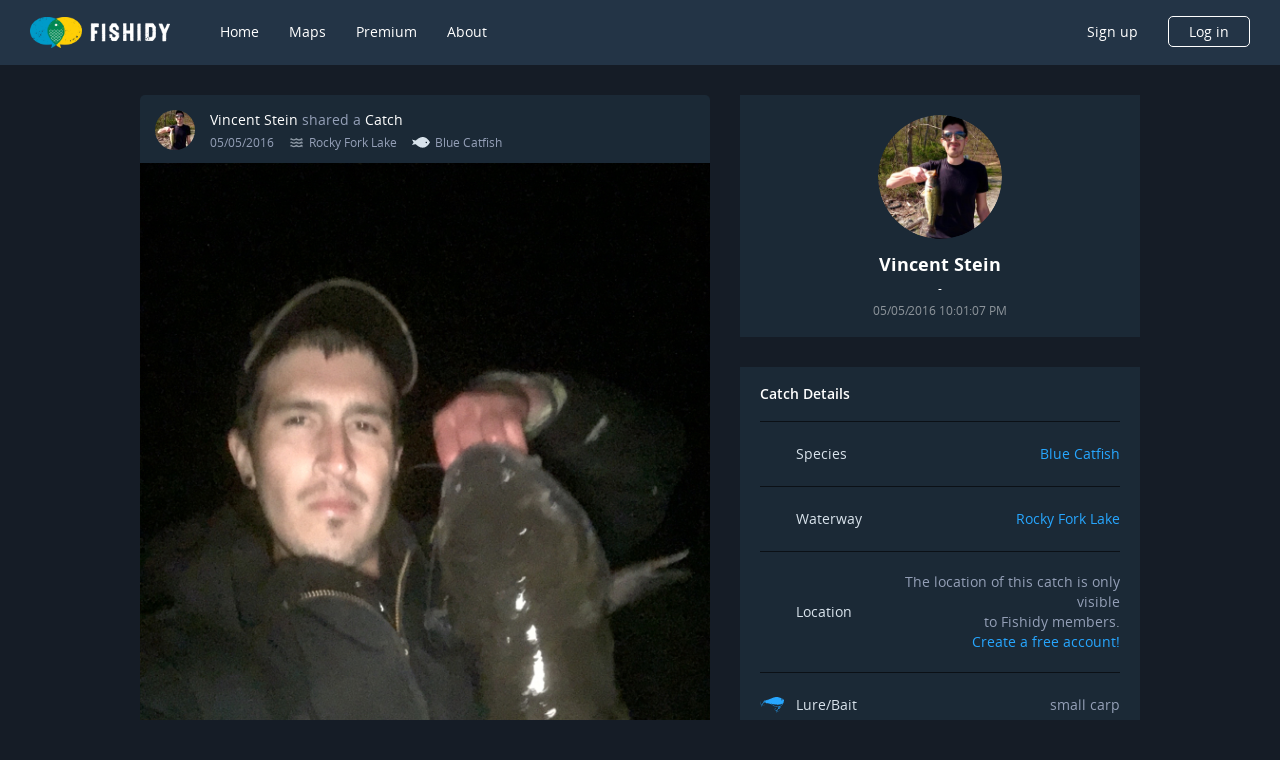

--- FILE ---
content_type: image/svg+xml
request_url: https://www.fishidy.com/assets/images/icons/sky-condition_18x18.svg
body_size: 1188
content:
<svg width="18" height="12" viewBox="0 0 18 12" fill="none" xmlns="http://www.w3.org/2000/svg">
  <path d="M15.508 8.36438C15.1983 8.05459 15.2868 7.47926 14.8442 7.25798C14.6229 7.0367 14.4016 6.85968 14.1804 6.6384C14.1361 6.28435 14.0033 6.01882 13.7821 5.79754C13.428 5.44349 12.8969 5.35498 12.4544 5.44349C12.3659 5.44349 12.2331 5.48774 12.1446 5.48774C11.171 5.62051 10.3743 5.35498 9.66625 4.86816C9.40072 4.69114 9.13518 4.46986 8.86965 4.20432C8.55985 3.98304 8.60411 3.7175 8.73688 3.40771C9.3122 2.12429 10.9497 1.19491 12.6757 1.23917C14.4016 1.28342 15.9063 2.34557 16.4817 3.93878C17.057 5.66477 16.6587 7.39075 15.508 8.36438ZM10.5514 11.7278C7.89601 11.7278 5.24065 11.7721 2.62955 11.7278C0.94782 11.6836 0.416748 11.2853 0.0626999 10.0461C-0.291348 8.40864 0.903564 7.21373 2.54104 7.61203C2.76232 7.52352 2.89508 7.39075 2.9836 7.16947C4.22276 4.16006 5.68321 3.49622 8.73688 4.51411C9.13518 4.95667 9.57774 5.31072 9.93179 5.79754C10.2416 6.2401 10.5956 6.32861 11.0824 6.15158C12.2774 5.66477 13.2952 6.01882 14.2689 6.77117C14.4902 6.99245 14.7114 7.16947 14.9327 7.39075C15.1097 10.8427 14.2689 11.7278 10.5514 11.7278ZM4.93086 5.08944C4.04574 5.57626 3.55892 6.32861 3.42616 7.3465C3.42616 7.56778 3.47041 7.78906 3.73595 7.83331C3.95723 7.83331 4.04574 7.65629 4.04574 7.43501C4.13425 6.59414 4.57681 5.88605 4.93086 5.08944ZM10.9054 6.68266C9.53349 7.47926 9.13518 8.27587 9.622 9.29376C9.84328 8.32013 10.1973 7.52352 10.9054 6.68266ZM15.5523 1.94726C15.5966 2.2128 15.8178 2.43408 16.0391 2.47834C16.4817 2.56685 16.4374 2.16854 16.4817 1.90301C16.5702 1.63747 16.4374 1.5047 16.1276 1.5047C15.9063 1.63747 15.508 1.5047 15.5523 1.94726ZM17.1013 5.66477C17.1013 5.88605 17.1455 6.15158 17.4553 6.06307C17.7208 5.97456 18.0749 5.84179 17.9864 5.48774C17.9421 5.22221 17.6766 5.1337 17.4111 5.08944C17.057 5.08944 17.1013 5.39923 17.1013 5.66477ZM16.5259 9.24951C16.4817 8.98397 16.4817 8.58566 16.0834 8.62992C15.8178 8.67418 15.508 8.93971 15.5523 9.24951C15.5523 9.5593 15.9063 9.5593 16.1719 9.60355C16.3932 9.60355 16.6144 9.5593 16.5259 9.24951ZM12.9412 0.531072C12.8969 0.309792 12.8084 0 12.4986 0C12.1446 0 12.0561 0.309792 12.0118 0.619584C11.9676 0.929376 12.2331 0.88512 12.4544 0.929376C12.7199 0.88512 13.0297 0.929376 12.9412 0.531072ZM9.40072 1.94726C9.44497 1.59322 9.09093 1.59322 8.86965 1.54896C8.64837 1.5047 8.42708 1.5047 8.42708 1.8145C8.42708 2.08003 8.47134 2.38982 8.82539 2.52259C9.09093 2.38982 9.35646 2.25706 9.40072 1.94726Z" fill="#27A6FE"/>
</svg>
